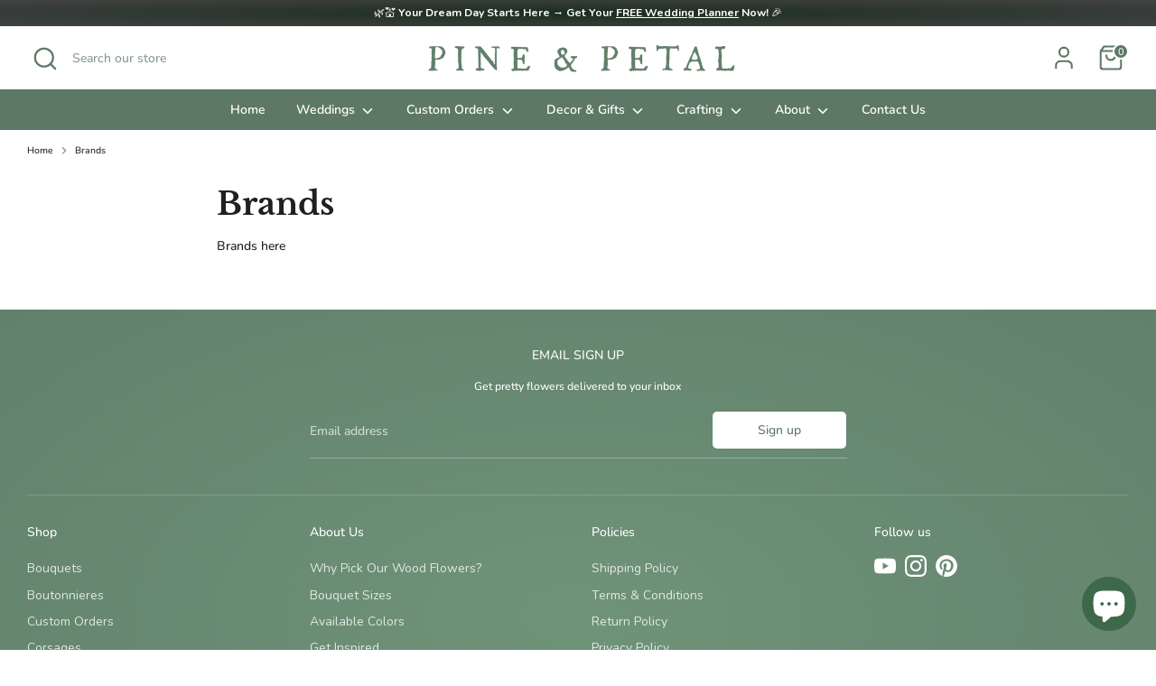

--- FILE ---
content_type: text/css
request_url: https://pineandpetalweddings.com/cdn/shop/t/33/assets/swatches.css?v=13056688212678304241759596815
body_size: 261
content:
[data-swatch="as shown"]:not([data-swatch-native]){--swatch-background-color: #ffffff}[data-swatch="natural wood"]:not([data-swatch-native]){--swatch-background-color: #f6f0e1}[data-swatch=white]:not([data-swatch-native]){--swatch-background-color: #f8f5ee}[data-swatch=ivory]:not([data-swatch-native]){--swatch-background-color: #f6f4ef}[data-swatch=beige]:not([data-swatch-native]){--swatch-background-color: #cac4b7}[data-swatch=champagne]:not([data-swatch-native]){--swatch-background-color: #e2cfaf}[data-swatch=toasted]:not([data-swatch-native]){--swatch-background-color: #cd9d76}[data-swatch=cinnamon]:not([data-swatch-native]){--swatch-background-color: #964845}[data-swatch=woodland]:not([data-swatch-native]){--swatch-background-color: #ae8e84}[data-swatch=chocolate]:not([data-swatch-native]){--swatch-background-color: #5d4f4e}[data-swatch=truffle]:not([data-swatch-native]){--swatch-background-color: #635960}[data-swatch=radiance]:not([data-swatch-native]){--swatch-background-color: #ad3044}[data-swatch=apple]:not([data-swatch-native]){--swatch-background-color: #9a2c4b}[data-swatch="honey maroon"]:not([data-swatch-native]){--swatch-background-color: #743e3c}[data-swatch=burgundy]:not([data-swatch-native]){--swatch-background-color: #98314b}[data-swatch=wine]:not([data-swatch-native]){--swatch-background-color: #6c2242}[data-swatch=fuchsia]:not([data-swatch-native]){--swatch-background-color: #aa316c}[data-swatch=raspberry]:not([data-swatch-native]){--swatch-background-color: #a83f83}[data-swatch="summer berry"]:not([data-swatch-native]){--swatch-background-color: #dc3e57}[data-swatch="coral rose"]:not([data-swatch-native]){--swatch-background-color: #c88371}[data-swatch=sedona]:not([data-swatch-native]){--swatch-background-color: #a0392f}[data-swatch="pink polka"]:not([data-swatch-native]){--swatch-background-color: #d06d7e}[data-swatch="tickled pink"]:not([data-swatch-native]){--swatch-background-color: #e7a9b9}[data-swatch=rosewood]:not([data-swatch-native]){--swatch-background-color: #a9766e}[data-swatch="pink cameo"]:not([data-swatch-native]){--swatch-background-color: #d0abb1}[data-swatch="petal pink"]:not([data-swatch-native]){--swatch-background-color: #edcfc9}[data-swatch=blush]:not([data-swatch-native]){--swatch-background-color: #f1c9c2}[data-swatch=sunrise]:not([data-swatch-native]){--swatch-background-color: #da5d61}[data-swatch="peachy keen"]:not([data-swatch-native]){--swatch-background-color: #f8c0a2}[data-swatch="pink coral"]:not([data-swatch-native]){--swatch-background-color: #e48084}[data-swatch=bellini]:not([data-swatch-native]){--swatch-background-color: #f1c2ba}[data-swatch=coral]:not([data-swatch-native]){--swatch-background-color: #e37c66}[data-swatch=tangerine]:not([data-swatch-native]){--swatch-background-color: #e0614d}[data-swatch=orange]:not([data-swatch-native]){--swatch-background-color:#c86e39}[data-swatch=pumpkin]:not([data-swatch-native]){--swatch-background-color: #cc6533}[data-swatch=sienna]:not([data-swatch-native]){--swatch-background-color: #a5332c}[data-swatch=rust]:not([data-swatch-native]){--swatch-background-color: #935337}[data-swatch="light orange"]:not([data-swatch-native]){--swatch-background-color: #ecad6e}[data-swatch=marigold]:not([data-swatch-native]){--swatch-background-color: #f5c78d}[data-swatch=mustard]:not([data-swatch-native]){--swatch-background-color: #c99341}[data-swatch="golden yellow"]:not([data-swatch-native]){--swatch-background-color: #deaa4c}[data-swatch=sunshine]:not([data-swatch-native]){--swatch-background-color: #ffe273}[data-swatch=daisy]:not([data-swatch-native]){--swatch-background-color: #fff098}[data-swatch="yellow ivory"]:not([data-swatch-native]){--swatch-background-color: #f7f0c8}[data-swatch="deep ocean"]:not([data-swatch-native]){--swatch-background-color: #283b4e}[data-swatch=navy]:not([data-swatch-native]){--swatch-background-color: #39405b}[data-swatch=cobalt]:not([data-swatch-native]){--swatch-background-color: #403e73}[data-swatch=dazzled]:not([data-swatch-native]){--swatch-background-color: #5a69a6}[data-swatch="classic blue"]:not([data-swatch-native]){--swatch-background-color: #544f86}[data-swatch="steel blue"]:not([data-swatch-native]){--swatch-background-color: #536a92}[data-swatch="dusty blue"]:not([data-swatch-native]){--swatch-background-color: #adbbd4}[data-swatch="tranquil blue"]:not([data-swatch-native]){--swatch-background-color: #98b0b9}[data-swatch="loyal blue"]:not([data-swatch-native]){--swatch-background-color: #a9c8ee}[data-swatch="blue skies"]:not([data-swatch-native]){--swatch-background-color: #bfe8f7}[data-swatch="caribbean sea"]:not([data-swatch-native]){--swatch-background-color: #85d0d8}[data-swatch=juniper]:not([data-swatch-native]){--swatch-background-color: #356359}[data-swatch=olive]:not([data-swatch-native]){--swatch-background-color: #5a5c4f}[data-swatch=forest]:not([data-swatch-native]){--swatch-background-color: #4e644e}[data-swatch=sage]:not([data-swatch-native]){--swatch-background-color: #76805e}[data-swatch=meadow]:not([data-swatch-native]){--swatch-background-color: #bbc7b6}[data-swatch=seafoam]:not([data-swatch-native]){--swatch-background-color: #bddacd}[data-swatch="shamrock mint"]:not([data-swatch-native]){--swatch-background-color: #dff6f0}[data-swatch="mystic sea"]:not([data-swatch-native]){--swatch-background-color: #c0e0d5}[data-swatch=teal]:not([data-swatch-native]){--swatch-background-color: #3d797d}[data-swatch="deep purple"]:not([data-swatch-native]){--swatch-background-color: #413448}[data-swatch=grape]:not([data-swatch-native]){--swatch-background-color: #5f2a4b}[data-swatch="dusty purple"]:not([data-swatch-native]){--swatch-background-color: #745169}[data-swatch="purple passion"]:not([data-swatch-native]){--swatch-background-color: #903571}[data-swatch=sangria]:not([data-swatch-native]){--swatch-background-color: #873a7a}[data-swatch="regal purple"]:not([data-swatch-native]){--swatch-background-color: #6f4799}[data-swatch=mauve]:not([data-swatch-native]){--swatch-background-color: #bd9ba1}[data-swatch=wisteria]:not([data-swatch-native]){--swatch-background-color: #906fa7}[data-swatch=lilac]:not([data-swatch-native]){--swatch-background-color: #bda9cd}[data-swatch=lavender]:not([data-swatch-native]){--swatch-background-color: #c2b5c3}[data-swatch="light grey"]:not([data-swatch-native]){--swatch-background-color: #a4a9b2}[data-swatch="steel grey"]:not([data-swatch-native]){--swatch-background-color: #a2a2a6}[data-swatch=charcoal]:not([data-swatch-native]){--swatch-background-color: #2c353c}[data-swatch=black]:not([data-swatch-native]){--swatch-background-color: #2b3031}[data-swatch="glitzy gold"]:not([data-swatch-native]){--swatch-background-color: #b29767}[data-swatch="sparkly silver"]:not([data-swatch-native]){--swatch-background-color: #bac0bc}[data-swatch="gun metal grey"]:not([data-swatch-native]){--swatch-background-color: #82949e}[data-swatch="pearlized pink"]:not([data-swatch-native]){--swatch-background-color: #d1928c}[data-swatch="metallic mauve"]:not([data-swatch-native]){--swatch-background-color: #ac808f}[data-swatch=copper]:not([data-swatch-native]){--swatch-background-color: #b27b60}
/*# sourceMappingURL=/cdn/shop/t/33/assets/swatches.css.map?v=13056688212678304241759596815 */
